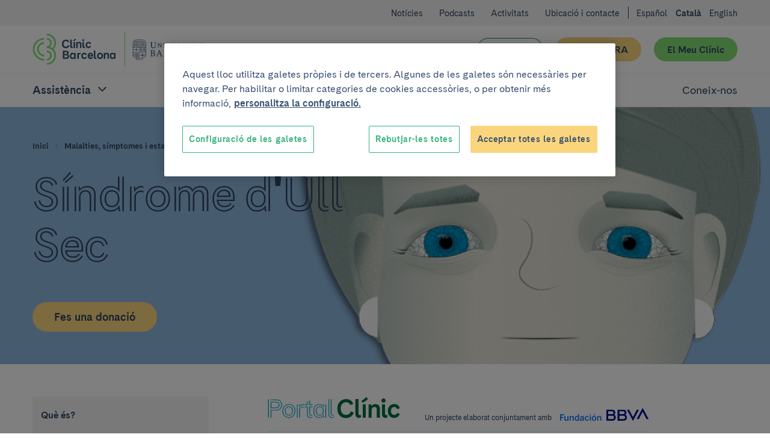

--- FILE ---
content_type: image/svg+xml
request_url: https://www.clinicbarcelona.org/uploads/media/default/0010/08/7af174c2bc2c3438087da505f7467e8de14f897d.svg
body_size: 618
content:
<svg width="400" height="400" viewBox="0 0 400 400" fill="none" xmlns="http://www.w3.org/2000/svg">
<path d="M181.3 128.9L187 101.7C187.6 99 190 97 192.7 97H206.3C209 97 211.4 98.8 212 101.5L218.8 128.9" fill="#009EE5"/>
<path d="M181.3 128.9L187 101.7C187.6 99 190 97 192.7 97H206.3C209 97 211.4 98.8 212 101.5L218.8 128.9" stroke="#232323" stroke-width="6" stroke-miterlimit="10" stroke-linecap="round" stroke-linejoin="round"/>
<path d="M237 216.102H163V276.802H237V216.102Z" fill="#85DE76"/>
<path d="M222.8 303.001H177.2C169.4 303.001 163 296.701 163 288.801V204.001C163 196.201 169.3 189.801 177.2 189.801H222.8C230.6 189.801 237 196.101 237 204.001V288.801C237 296.701 230.6 303.001 222.8 303.001Z" stroke="#232323" stroke-width="6" stroke-miterlimit="10" stroke-linecap="round" stroke-linejoin="round"/>
<path d="M219.6 174.301H180.4C176.5 174.301 173.3 177.501 173.3 181.401V189.901H226.7V181.401C226.7 177.501 223.5 174.301 219.6 174.301Z" fill="#85DE76" stroke="#232323" stroke-width="6" stroke-miterlimit="10" stroke-linecap="round" stroke-linejoin="round"/>
<path d="M218.8 162H181.3V174.3H218.8V162Z" fill="#009EE5" stroke="#232323" stroke-width="6" stroke-miterlimit="10" stroke-linecap="round" stroke-linejoin="round"/>
<path d="M170.9 162H229.1" stroke="#232323" stroke-width="6" stroke-miterlimit="10" stroke-linecap="round" stroke-linejoin="round"/>
<path d="M222.8 161.998H177.3V135.998C177.3 132.098 180.5 128.898 184.4 128.898H215.8C219.7 128.898 222.9 132.098 222.9 135.998V161.998H222.8Z" fill="#85DE76" stroke="#232323" stroke-width="6" stroke-miterlimit="10" stroke-linecap="round" stroke-linejoin="round"/>
<path d="M186.3 128.898V161.998" stroke="#232323" stroke-width="6" stroke-miterlimit="10" stroke-linecap="round" stroke-linejoin="round"/>
<path d="M195.399 128.898V161.998" stroke="#232323" stroke-width="6" stroke-miterlimit="10" stroke-linecap="round" stroke-linejoin="round"/>
<path d="M204.6 128.898V161.998" stroke="#232323" stroke-width="6" stroke-miterlimit="10" stroke-linecap="round" stroke-linejoin="round"/>
<path d="M213.7 128.898V161.998" stroke="#232323" stroke-width="6" stroke-miterlimit="10" stroke-linecap="round" stroke-linejoin="round"/>
<path d="M163 216.102H218.7" stroke="#232323" stroke-width="6" stroke-miterlimit="10" stroke-linecap="round" stroke-linejoin="round"/>
<path d="M163 276.801H237" stroke="#232323" stroke-width="6" stroke-miterlimit="10" stroke-linecap="round" stroke-linejoin="round"/>
<path d="M213.3 252.5C213.3 259.9 207.3 265.8 200 265.8C192.6 265.8 186.7 259.8 186.7 252.5C186.7 245.1 200 227 200 227C200 227 213.3 245.1 213.3 252.5Z" fill="#009EE5" stroke="#232323" stroke-width="6" stroke-miterlimit="10" stroke-linecap="round" stroke-linejoin="round"/>
</svg>


--- FILE ---
content_type: image/svg+xml
request_url: https://www.clinicbarcelona.org/uploads/media/default/0010/08/697a67a3c1f5ebb6539a25fc0cb72bdd5873cbbe.svg
body_size: 1847
content:
<?xml version="1.0" encoding="utf-8"?>
<!-- Generator: Adobe Illustrator 27.0.1, SVG Export Plug-In . SVG Version: 6.00 Build 0)  -->
<svg version="1.1" id="Capa_1" xmlns="http://www.w3.org/2000/svg" xmlns:xlink="http://www.w3.org/1999/xlink" x="0px" y="0px"
	 viewBox="0 0 400 400" style="enable-background:new 0 0 400 400;" xml:space="preserve">
<style type="text/css">
	.st0{display:none;}
	.st1{display:inline;fill:none;}
	.st2{fill:#009EE5;}
	.st3{fill:#8CD3F3;}
	.st4{fill:#85DE76;}
	.st5{fill:none;stroke:#232323;stroke-width:6;stroke-linecap:round;stroke-linejoin:round;stroke-miterlimit:10;}
	.st6{fill:#232323;}
</style>
<g id="guies" class="st0">
</g>
<g id="Capa_3" class="st0">
	<rect x="-194" y="806.4" class="st1" width="400" height="34"/>
	<text transform="matrix(1 0 0 1 -63.0469 814.1811)" style="display:inline; font-family:'Graphik-Regular'; font-size:11px;">Terapia de luz pulsada intensa</text>
</g>
<path class="st2" d="M169.9,136.1l2.1,7.6l4.3,5l4.7,6.9l2.4,6.1l6.2,13.3l3.8,13.1l1.8,13l-3.7,17.8l-3.1,10.2l-9.4,14.6l-4.9,10.4
	l-6.4,9.3l-7.3,2.8l12.8-2.7l10.3-5.4l7.3-8.5l7.4-11.8l5.1-8.8l2.7-9.1V208h19.6h73.6v-13.7h-90.6l-1.9-9.3c0,0-2.8-11.1-3.4-12.7
	c-0.6-1.6-6-12-6-12s-3.1-4.5-4-5.6c-0.9-1.1-9.8-9.8-9.8-9.8L169.9,136.1z"/>
<path class="st3" d="M110.9,128.7l6.5,7l6.8,4.6l8.7,9.6l8.8,9.2l8.1,13.2l4.4,20.6l-0.6,10.8l-1.2,14l-10.7,25.4l-9.1,11.4
	l-13.7,11.2l-3.8,6.3l17.6-8.4l14.9-10.1l11.1-16.5l7.5-15.3V209l11.1-1.4H194h-8h5.2h3.3v-14.7h-10.8c0,0-3.4,0.6-5.8,0
	c-2.3-0.6-8.3,0-8.3,0s-3.5-13.9-3.8-15s-4.1-5.9-4.8-7.6s-7.3-17.2-7.3-17.2l-9-9.5l-16.3-7.9l-9.6-5.1L110.9,128.7z"/>
<polygon class="st4" points="100.2,273.3 110.6,273.3 121.9,270 129.8,265 136.8,262.7 142.3,258.5 147.5,253.5 151.3,249 
	155.9,242.3 158.6,237 164.5,231.1 171,226.6 176.6,224.2 182.7,223.4 187.5,224.2 189.6,227.3 187.8,231.9 182.9,239.1 
	179.8,245.7 174.8,252.1 169.9,257.1 164.7,263.6 159.9,265.6 154.3,270.9 150.9,272 144.9,273.5 138.3,276 135.1,279.6 
	135.1,283.9 135.2,289.9 139.4,298.1 141.7,309.2 144.1,321.4 151,332.9 155.8,345 158.6,349.5 100.2,349.5 "/>
<polygon class="st4" points="100.2,128.7 110.9,128.7 122.4,132 133.1,134.2 137.8,139.3 143.4,143.5 148.8,148.5 152.7,153 
	157.4,159.7 160.2,165 166.2,170.9 171.2,177.8 178.3,179.9 184.9,178.6 189.8,177.8 190.5,175.5 190,173.9 189.3,171.5 
	187.9,167.8 186.1,163.5 183,157.5 178.6,150.8 173.2,142.6 171.2,138.5 165.5,135.6 161,134.3 157.3,132.2 149.4,128.7 139,125.9 
	133.6,115.5 135.1,103 140.4,93.2 145.2,80.6 150,68.2 157.3,57 160.2,52.5 100.2,52.5 "/>
<path class="st2" d="M148.1,236.8c-1.1-4.1,3.1-9.6,2.3-13.9c-1.4-8.1-4.2-15-4.2-23.5c0-8.1,3.5-13.8,4.7-21.6
	c0.6-3.8-3.8-9.6-2.8-13.2c-4.4-5.1-9.2-10.2-15.2-14.7c-5.7,14.7-8.7,31.5-8.7,48.9c0,18.9,3.5,36.9,10.1,52.4
	C140.1,246.8,144,241.8,148.1,236.8z"/>
<path class="st5" d="M102.5,273.5c30.1-10.3,51.8-38.8,51.8-72.4s-21.7-62.1-51.8-72.4"/>
<line class="st5" x1="208.4" y1="193.8" x2="299.8" y2="193.8"/>
<path class="st5" d="M102.5,128.7c38.1,0,63.2,28.1,66,65.1h24.1"/>
<line class="st5" x1="209.2" y1="207.5" x2="299.8" y2="207.5"/>
<path class="st5" d="M102.5,273.5c32.9-5.4,62.9-25.4,66-66h23.4"/>
<path class="st5" d="M148.3,127.9c27.9,9.5,42.7,35.5,45.5,65.9c0,0,0.4,5.6,0.1,13.7c0,0.3,0,0.6-0.1,0.9
	c-2.9,30.4-23.5,55.6-51.4,65.2"/>
<path class="st5" d="M208.4,207.5c-3,40.7-33,60.7-66,66c0,0-25.6,4.1,18.6,74.3"/>
<path class="st5" d="M117.4,135.6C111,151.7,107,174.1,107,199c0,26.6,4.6,50.5,11.8,66.7"/>
<path class="st5" d="M149.6,177.8c-1.6,6.9-2.5,14.4-2.5,22.3c0,8.2,1,16.1,2.7,23.3"/>
<polygon class="st6" points="151.3,184.5 148.1,187.3 148.1,213 152.2,214.2 153.7,203.6 "/>
<path class="st5" d="M208.4,192.8c-3-40.7-33-60.7-66-66c0,0-25.6-4.1,18.6-74.3"/>
<path class="st5" d="M160.6,164.1c0,0,11.1,27.3,29.2,13.7"/>
<path class="st5" d="M161.3,234.6c0,0,13-15.1,27.5-10.3"/>
</svg>


--- FILE ---
content_type: image/svg+xml
request_url: https://www.clinicbarcelona.org/uploads/media/default/0010/03/e8439a80f431e3ec3a046bd45c94f9e31988c1ce.svg
body_size: 1464
content:
<svg width="400" height="400" viewBox="0 0 400 400" fill="none" xmlns="http://www.w3.org/2000/svg">
<path d="M316.4 120.9V74.6C316.4 69.9 313 65.6 308.3 64.9C302.4 64.1 297.4 68.6 297.4 74.3V120.9C289.6 124.7 284.4 133.2 285.5 142.7C286.6 152.6 294.6 160.5 304.4 161.6C317.4 163 328.4 152.9 328.4 140.2C328.4 131.7 323.5 124.4 316.4 120.9Z" stroke="#232323" stroke-width="6" stroke-miterlimit="10" stroke-linecap="round" stroke-linejoin="round"/>
<path d="M316.7 139.1C318 146.1 312 152.2 305 150.8C301.1 150.1 297.9 146.9 297.2 143C295.9 136 301.9 129.9 308.9 131.3C312.8 132 315.9 135.2 316.7 139.1Z" fill="#009EE5"/>
<path d="M309.5 93.6H304.2V141H309.5V93.6Z" fill="#009EE5"/>
<path d="M281 74.1L272.6 65.8L263.9 74.4" stroke="#231F20" stroke-width="6" stroke-miterlimit="10" stroke-linecap="round" stroke-linejoin="round"/>
<path d="M272.6 67.9L273 111.1" stroke="#231F20" stroke-width="6" stroke-miterlimit="10" stroke-linecap="round" stroke-linejoin="round"/>
<path d="M188.3 177.3C199.7 173.8 208.9 170.7 216.4 166.5C221.6 158.1 224.7 148.2 224.8 137.6C225 127.7 222.6 118.3 218.2 110.1C210.4 105.2 200.5 100.5 190.3 96.7C202 106.2 211.4 121.1 211.1 137.3C211 154 200.8 168.2 188.3 177.3Z" fill="#85DE76"/>
<path d="M122.5 136.8C122.8 120.6 132.7 106 144.7 96.9C134.2 100.4 125 105.3 117.5 110.2C113.2 118.1 110.7 127 110.5 136.6C110.3 147.5 113.3 157.8 118.5 166.6C125.9 170.6 136.9 174.3 146.3 177.5C134.1 168.1 122.2 153.4 122.5 136.8Z" fill="#85DE76"/>
<path d="M187.14 156.677C198.173 145.999 198.46 128.398 187.782 117.365C177.103 106.332 159.503 106.044 148.47 116.723C137.437 127.401 137.149 145.002 147.828 156.035C158.506 167.068 176.107 167.355 187.14 156.677Z" fill="#009EE5"/>
<path d="M168.2 109.6C183.2 109.8 195.1 122.2 194.9 137.1C194.7 152.1 182.3 164 167.4 163.8C152.4 163.6 140.5 151.2 140.8 136.3" stroke="#232323" stroke-width="6" stroke-miterlimit="10" stroke-linecap="round" stroke-linejoin="round"/>
<path d="M100.1 121.4C114.3 109 138.7 92.9 168.9 93.4C197.5 93.9 221.7 110.8 236 123.7" stroke="#232323" stroke-width="6" stroke-miterlimit="10" stroke-linecap="round" stroke-linejoin="round"/>
<path d="M234.3 153.8C226.5 160.6 201.1 180.6 167.3 180.1C137.1 179.6 114.3 164.2 100.7 151.6" stroke="#232323" stroke-width="6" stroke-miterlimit="10" stroke-linecap="round" stroke-linejoin="round"/>
<path d="M211.2 137.4C210.8 161.4 191.1 180.5 167.1 180.1C143.1 179.7 124 160 124.4 136C124.8 112 144.5 92.9 168.5 93.3C192.5 93.7 211.6 113.5 211.2 137.4Z" stroke="#232323" stroke-width="6" stroke-miterlimit="10" stroke-linecap="round" stroke-linejoin="round"/>
<path d="M175.3 136.8C175.2 140.9 171.8 144.2 167.7 144.2C163.6 144.1 160.3 140.7 160.3 136.6C160.4 132.5 163.8 129.2 167.9 129.2C172.1 129.3 175.4 132.7 175.3 136.8Z" fill="#232323"/>
<path d="M256.1 154.4C256.1 145 248.5 137.5 239.2 137.5C239 137.5 238.9 137.5 238.7 137.5C238 128.7 230.7 121.8 221.8 121.8C212.9 121.8 205.6 128.7 204.9 137.5C195.6 137.6 188.2 145.2 188.2 154.4C188.2 160.7 191.7 166.3 196.9 169.2C196.8 169.7 196.8 170.3 196.8 170.8C196.8 180.2 204.4 187.7 213.7 187.7C216.4 187.7 218.9 187.1 221.2 186C223.5 187.1 226 187.7 228.7 187.7C238.1 187.7 245.6 180.1 245.6 170.8C245.6 170.6 245.6 170.3 245.6 170.1C251.7 167.5 256.1 161.5 256.1 154.4Z" fill="#8CD3F3" stroke="#232323" stroke-width="6" stroke-miterlimit="10" stroke-linecap="round" stroke-linejoin="round"/>
<path d="M213.6 310.5V325.5" stroke="#232323" stroke-width="6" stroke-miterlimit="10" stroke-linecap="round" stroke-linejoin="round"/>
<path d="M280.4 310.5V325.5" stroke="#232323" stroke-width="6" stroke-miterlimit="10" stroke-linecap="round" stroke-linejoin="round"/>
<path d="M296.4 296.5C292.9 303.5 285.9 310.6 271.8 310.6" stroke="#232323" stroke-width="6" stroke-miterlimit="10" stroke-linecap="round" stroke-linejoin="round"/>
<path d="M233.8 165.1C233.8 159 228.9 154.1 222.8 154.1C216.7 154.1 211.8 159 211.8 165.1V229.9C211.8 223.8 206.9 218.9 200.8 218.9C194.7 218.9 189.8 223.8 189.8 229.9V282.5C189.8 282.5 189.7 310.6 217.9 310.6" fill="white"/>
<path d="M233.8 165.1C233.8 159 228.9 154.1 222.8 154.1C216.7 154.1 211.8 159 211.8 165.1V229.9C211.8 223.8 206.9 218.9 200.8 218.9C194.7 218.9 189.8 223.8 189.8 229.9V282.5C189.8 282.5 189.7 310.6 217.9 310.6" stroke="#232323" stroke-width="6" stroke-miterlimit="10" stroke-linecap="round" stroke-linejoin="round"/>
<path d="M299.9 278.6V218.5C299.9 212.4 295 207.5 288.9 207.5C282.8 207.5 277.9 212.4 277.9 218.5V209C277.9 202.9 273 198 266.9 198C260.8 198 255.9 202.9 255.9 209V201.7C255.9 195.6 251 190.7 244.9 190.7C238.8 190.7 233.9 195.6 233.9 201.7V215.9" stroke="#232323" stroke-width="6" stroke-miterlimit="10" stroke-linecap="round" stroke-linejoin="round"/>
<path d="M299.9 229.8V254.2V278.6" stroke="#232323" stroke-width="6" stroke-miterlimit="10" stroke-linecap="round" stroke-linejoin="round"/>
<path d="M211.8 229.8V257" stroke="#232323" stroke-width="6" stroke-miterlimit="10" stroke-linecap="round" stroke-linejoin="round"/>
<path d="M233.8 166.3V225.1" stroke="#232323" stroke-width="6" stroke-miterlimit="10" stroke-linecap="round" stroke-linejoin="round"/>
<path d="M255.8 209.1V225.1" stroke="#232323" stroke-width="6" stroke-miterlimit="10" stroke-linecap="round" stroke-linejoin="round"/>
<path d="M277.8 218.5V225.1" stroke="#232323" stroke-width="6" stroke-miterlimit="10" stroke-linecap="round" stroke-linejoin="round"/>
</svg>


--- FILE ---
content_type: image/svg+xml
request_url: https://www.clinicbarcelona.org/uploads/media/default/0010/02/50e094b9508e35d9dda67bafcedfe66e545c7502.svg
body_size: 1237
content:
<svg width="400" height="400" viewBox="0 0 400 400" fill="none" xmlns="http://www.w3.org/2000/svg">
<path d="M207.2 171.599C215.374 171.599 222 166.585 222 160.399C222 154.214 215.374 149.199 207.2 149.199C199.027 149.199 192.4 154.214 192.4 160.399C192.4 166.585 199.027 171.599 207.2 171.599Z" fill="#85DE76"/>
<path d="M131 298.302C130.8 294.302 135.5 285.002 136.8 280.002C138.2 274.602 139.7 269.502 141.2 264.002C145.2 249.802 147.7 229.502 161.6 220.802C168.6 216.402 180.1 215.102 186.5 221.102C193 227.302 193.1 238.602 193.1 246.902C193.1 256.302 191.4 264.502 189.7 273.602C189.2 276.402 184.8 296.402 183.4 302.802" stroke="#232323" stroke-width="6" stroke-miterlimit="10" stroke-linecap="round" stroke-linejoin="round"/>
<path d="M150.4 281.199C156.6 281.699 168.1 284.099 170.9 290.299" stroke="#232323" stroke-width="6" stroke-miterlimit="10" stroke-linecap="round" stroke-linejoin="round"/>
<path d="M159 222.398C158.2 232.098 152.5 250.098 164.7 255.198C179.9 261.598 187.5 238.598 189.2 228.098" stroke="#232323" stroke-width="6" stroke-miterlimit="10" stroke-linecap="round" stroke-linejoin="round"/>
<path d="M157.401 166.5C155.601 181.8 154.401 203.4 158.901 222.4" stroke="#232323" stroke-width="6" stroke-miterlimit="10" stroke-linecap="round" stroke-linejoin="round"/>
<path d="M193.199 233.799C193.199 233.799 202.899 232.399 218.899 219.699" stroke="#232323" stroke-width="6" stroke-miterlimit="10" stroke-linecap="round" stroke-linejoin="round"/>
<path d="M231.5 201.101C161.9 225.501 171 159.601 171 159.601C171.2 158.101 176 155.401 177.1 154.701C182.2 151.301 188.1 149.001 194.1 148.201C201.5 147.101 209 148.301 215.9 150.901C228.1 155.601 240.7 173.501 231.5 186.001" stroke="#232323" stroke-width="6" stroke-miterlimit="10" stroke-linecap="round" stroke-linejoin="round"/>
<path d="M171 143.1C186.6 127.3 216.4 123.7 234.3 137.6C246.3 147 251.1 161.9 248.1 176.7" stroke="#232323" stroke-width="6" stroke-miterlimit="10" stroke-linecap="round" stroke-linejoin="round"/>
<path d="M209.9 82.1992C234.8 83.8992 280 96.2992 293.1 163.099" stroke="#232323" stroke-width="6" stroke-miterlimit="10" stroke-linecap="round" stroke-linejoin="round"/>
<path d="M208.3 160.7C212.056 160.7 215.1 158.417 215.1 155.6C215.1 152.783 212.056 150.5 208.3 150.5C204.544 150.5 201.5 152.783 201.5 155.6C201.5 158.417 204.544 160.7 208.3 160.7Z" fill="#232323"/>
<path d="M171 159.602C171 159.602 165.6 180.702 170.6 205.202" stroke="#232323" stroke-width="6" stroke-miterlimit="10" stroke-linecap="round" stroke-linejoin="round"/>
<path d="M179.101 51.0977L182.901 65.9977L182.301 66.0977C168.101 81.8977 139.501 79.2977 139.501 79.2977L138.901 79.3977C137.801 74.4977 136.601 69.0977 135.701 64.9977L136.701 64.7977C142.801 65.0977 166.101 65.1977 178.301 51.1977L179.101 51.0977Z" fill="#009EE5"/>
<path d="M176.4 88.9961L178.6 118.596C174.3 122.996 170.3 120.196 170.3 120.196C170.3 120.196 157.7 94.3961 157.4 94.3961C165.1 94.2961 171.5 91.9961 176.4 88.9961Z" fill="#85DE76"/>
<path d="M134.301 58.9992C134.301 58.9992 134.901 61.4992 135.701 65.0992C136.601 69.0992 137.801 74.5992 138.901 79.4992C140.401 86.0992 141.701 91.6992 141.701 91.6992C147.401 93.6992 152.601 94.4992 157.401 94.3992C165.001 94.2992 171.501 91.9992 176.401 88.9992C181.301 85.9992 184.701 82.1992 186.201 79.2992L182.901 65.9992L179.101 51.0992L177.701 45.6992" stroke="#232323" stroke-width="6" stroke-miterlimit="10" stroke-linecap="round" stroke-linejoin="round"/>
<path d="M139.5 79.2977C139.5 79.2977 168.2 81.8977 182.3 66.0977" stroke="#232323" stroke-width="6" stroke-miterlimit="10" stroke-linecap="round" stroke-linejoin="round"/>
<path d="M136.602 64.9008C142.702 65.2008 166.002 65.3008 178.202 51.3008" stroke="#232323" stroke-width="6" stroke-miterlimit="10" stroke-linecap="round" stroke-linejoin="round"/>
<path d="M157.4 94.4C157.7 94.4 170.3 120.2 170.3 120.2C170.3 120.2 174.2 122.9 178.6 118.6L176.4 89" stroke="#232323" stroke-width="6" stroke-miterlimit="10" stroke-linecap="round" stroke-linejoin="round"/>
<path d="M185.3 153.002C185.3 158.502 180.8 162.902 175.4 162.902C169.9 162.902 165.5 158.402 165.5 153.002C165.5 147.502 175.4 130.602 175.4 130.602C175.4 130.602 185.3 147.502 185.3 153.002Z" fill="#8CD3F3" stroke="#232323" stroke-width="6" stroke-miterlimit="10" stroke-linecap="round" stroke-linejoin="round"/>
</svg>


--- FILE ---
content_type: image/svg+xml
request_url: https://www.clinicbarcelona.org/uploads/media/default/0010/03/9f5fdb4b801dc43b3303b6506fb5ae310c968a81.svg
body_size: 1191
content:
<svg width="400" height="400" viewBox="0 0 400 400" fill="none" xmlns="http://www.w3.org/2000/svg">
<path d="M188.3 177.3C199.7 173.8 208.9 170.7 216.4 166.5C221.6 158.1 224.7 148.2 224.8 137.6C225 127.7 222.6 118.3 218.2 110.1C210.4 105.2 200.5 100.5 190.3 96.7C202 106.2 211.4 121.1 211.1 137.3C211 154 200.8 168.2 188.3 177.3Z" fill="#85DE76"/>
<path d="M122.5 136.8C122.8 120.6 132.7 106 144.7 96.9C134.2 100.4 125 105.3 117.5 110.2C113.2 118.1 110.7 127 110.5 136.6C110.3 147.5 113.3 157.8 118.5 166.6C125.9 170.6 136.9 174.3 146.3 177.5C134.1 168.1 122.2 153.4 122.5 136.8Z" fill="#85DE76"/>
<path d="M187.14 156.677C198.173 145.999 198.46 128.398 187.782 117.365C177.103 106.332 159.503 106.044 148.47 116.723C137.437 127.401 137.149 145.002 147.828 156.035C158.506 167.068 176.107 167.355 187.14 156.677Z" fill="#009EE5"/>
<path d="M168.2 109.6C183.2 109.8 195.1 122.2 194.9 137.1C194.7 152.1 182.3 164 167.4 163.8C152.4 163.6 140.5 151.2 140.8 136.3" stroke="#232323" stroke-width="6" stroke-miterlimit="10" stroke-linecap="round" stroke-linejoin="round"/>
<path d="M100.1 121.4C114.3 109 138.7 92.9 168.9 93.4C197.5 93.9 221.7 110.8 236 123.7" stroke="#232323" stroke-width="6" stroke-miterlimit="10" stroke-linecap="round" stroke-linejoin="round"/>
<path d="M234.3 153.8C226.5 160.6 201.1 180.6 167.3 180.1C137.1 179.6 114.3 164.2 100.7 151.6" stroke="#232323" stroke-width="6" stroke-miterlimit="10" stroke-linecap="round" stroke-linejoin="round"/>
<path d="M211.2 137.4C210.8 161.4 191.1 180.5 167.1 180.1C143.1 179.7 124 160 124.4 136C124.8 112 144.5 92.9 168.5 93.3C192.5 93.7 211.6 113.5 211.2 137.4Z" stroke="#232323" stroke-width="6" stroke-miterlimit="10" stroke-linecap="round" stroke-linejoin="round"/>
<path d="M175.3 136.8C175.2 140.9 171.8 144.2 167.7 144.2C163.6 144.1 160.3 140.7 160.3 136.6C160.4 132.5 163.8 129.2 167.9 129.2C172.1 129.3 175.4 132.7 175.3 136.8Z" fill="#232323"/>
<path opacity="0.8" d="M229.541 184.798C243.573 178.985 250.236 162.898 244.424 148.866C238.611 134.834 222.524 128.171 208.492 133.983C194.46 139.796 187.797 155.883 193.609 169.915C199.422 183.947 215.509 190.61 229.541 184.798Z" fill="#009EE5"/>
<path d="M213.6 310.5V325.5" stroke="#232323" stroke-width="6" stroke-miterlimit="10" stroke-linecap="round" stroke-linejoin="round"/>
<path d="M280.4 310.5V325.5" stroke="#232323" stroke-width="6" stroke-miterlimit="10" stroke-linecap="round" stroke-linejoin="round"/>
<path d="M296.4 296.5C292.9 303.5 285.9 310.6 271.8 310.6" stroke="#232323" stroke-width="6" stroke-miterlimit="10" stroke-linecap="round" stroke-linejoin="round"/>
<path d="M229.541 184.798C243.573 178.985 250.236 162.898 244.424 148.866C238.611 134.834 222.524 128.171 208.492 133.983C194.46 139.796 187.797 155.883 193.609 169.915C199.422 183.947 215.509 190.61 229.541 184.798Z" stroke="#232323" stroke-width="6" stroke-miterlimit="10"/>
<path d="M233.8 165.1C233.8 159 228.9 154.1 222.8 154.1C216.7 154.1 211.8 159 211.8 165.1V229.9C211.8 223.8 206.9 218.9 200.8 218.9C194.7 218.9 189.8 223.8 189.8 229.9V282.5C189.8 282.5 189.7 310.6 217.9 310.6" fill="white"/>
<path d="M233.8 165.1C233.8 159 228.9 154.1 222.8 154.1C216.7 154.1 211.8 159 211.8 165.1V229.9C211.8 223.8 206.9 218.9 200.8 218.9C194.7 218.9 189.8 223.8 189.8 229.9V282.5C189.8 282.5 189.7 310.6 217.9 310.6" stroke="#232323" stroke-width="6" stroke-miterlimit="10" stroke-linecap="round" stroke-linejoin="round"/>
<path d="M299.9 278.6V218.5C299.9 212.4 295 207.5 288.9 207.5C282.8 207.5 277.9 212.4 277.9 218.5V209C277.9 202.9 273 198 266.9 198C260.8 198 255.9 202.9 255.9 209V201.7C255.9 195.6 251 190.7 244.9 190.7C238.8 190.7 233.9 195.6 233.9 201.7V215.9" stroke="#232323" stroke-width="6" stroke-miterlimit="10" stroke-linecap="round" stroke-linejoin="round"/>
<path d="M299.9 229.8V254.2V278.6" stroke="#232323" stroke-width="6" stroke-miterlimit="10" stroke-linecap="round" stroke-linejoin="round"/>
<path d="M211.8 229.8V257" stroke="#232323" stroke-width="6" stroke-miterlimit="10" stroke-linecap="round" stroke-linejoin="round"/>
<path d="M233.8 166.3V225.1" stroke="#232323" stroke-width="6" stroke-miterlimit="10" stroke-linecap="round" stroke-linejoin="round"/>
<path d="M255.8 209.1V225.1" stroke="#232323" stroke-width="6" stroke-miterlimit="10" stroke-linecap="round" stroke-linejoin="round"/>
<path d="M277.8 218.5V225.1" stroke="#232323" stroke-width="6" stroke-miterlimit="10" stroke-linecap="round" stroke-linejoin="round"/>
</svg>


--- FILE ---
content_type: image/svg+xml
request_url: https://www.clinicbarcelona.org/uploads/media/default/0010/03/ec21c2ec559513ff4cae17feeb80f8db2368f1dd.svg
body_size: 824
content:
<svg width="400" height="400" viewBox="0 0 400 400" fill="none" xmlns="http://www.w3.org/2000/svg">
<path d="M231.6 231.7C248.7 226.1 262.4 221.3 273.7 214.7C281.3 201.9 285.7 186.9 285.7 171C285.7 156.1 281.9 142 275.1 129.8C263.3 122.6 248.1 115.8 232.7 110.3C250.5 124.4 265.1 146.6 265.1 171C265.3 195.9 250.2 217.7 231.6 231.7Z" fill="#85DE76"/>
<path d="M131.5 172.2C131.5 147.8 146.1 125.5 163.9 111.5C148.2 117.1 134.5 124.7 123.3 132.3C117 144.2 113.4 157.8 113.4 172.2C113.4 188.7 118.1 204.1 126.2 217.2C137.4 223.1 154.1 228.3 168.4 233C149.8 219 131.5 197.2 131.5 172.2Z" fill="#85DE76"/>
<path d="M229.314 200.55C245.677 184.187 245.677 157.657 229.314 141.295C212.951 124.932 186.422 124.932 170.059 141.295C153.696 157.657 153.696 184.187 170.059 200.55C186.422 216.912 212.951 216.912 229.314 200.55Z" fill="#009EE5"/>
<path d="M199.7 130.1C222.3 130.1 240.5 148.4 240.5 170.9C240.5 193.5 222.2 211.7 199.7 211.7C177.1 211.7 158.9 193.4 158.9 170.9" stroke="#232323" stroke-width="6" stroke-miterlimit="10" stroke-linecap="round" stroke-linejoin="round"/>
<path d="M97.2998 149.5C118.4 130.4 154.7 105.5 200.3 105.5C243.4 105.5 280.3 130.4 302.2 149.5" stroke="#232323" stroke-width="6" stroke-miterlimit="10" stroke-linecap="round" stroke-linejoin="round"/>
<path d="M300.4 195.1C288.8 205.5 251 236.4 200.1 236.4C154.5 236.4 119.9 213.8 99.1001 195.1" stroke="#232323" stroke-width="6" stroke-miterlimit="10" stroke-linecap="round" stroke-linejoin="round"/>
<path d="M265.1 170.9C265.1 207 235.8 236.3 199.7 236.3C163.6 236.3 134.3 207 134.3 170.9C134.3 134.8 163.6 105.5 199.7 105.5C235.8 105.5 265.1 134.8 265.1 170.9Z" stroke="#232323" stroke-width="6" stroke-miterlimit="10" stroke-linecap="round" stroke-linejoin="round"/>
<path d="M199.7 182.2C205.941 182.2 211 177.141 211 170.9C211 164.659 205.941 159.6 199.7 159.6C193.459 159.6 188.4 164.659 188.4 170.9C188.4 177.141 193.459 182.2 199.7 182.2Z" fill="#232323"/>
<path d="M153.4 259.7C153.4 274.3 141.5 286.2 126.9 286.2C112.3 286.2 100.4 274.3 100.4 259.7C100.4 245.1 126.9 201.7 126.9 201.7C126.9 201.7 153.4 245.1 153.4 259.7Z" fill="#009EE5"/>
<path d="M153.4 259.7C153.4 274.3 141.5 286.2 126.9 286.2C112.3 286.2 100.4 274.3 100.4 259.7C100.4 245.1 126.9 201.7 126.9 201.7C126.9 201.7 153.4 245.1 153.4 259.7Z" stroke="#232323" stroke-width="6" stroke-miterlimit="10" stroke-linecap="round" stroke-linejoin="round"/>
<path d="M335.5 96.1L63 302.1" stroke="#232323" stroke-width="6" stroke-miterlimit="10" stroke-linecap="round" stroke-linejoin="round"/>
</svg>


--- FILE ---
content_type: image/svg+xml
request_url: https://www.clinicbarcelona.org/uploads/media/default/0010/07/0c6a7b72784dbf28b23013ffe7a6a32549d41be9.svg
body_size: 2084
content:
<svg width="400" height="400" viewBox="0 0 400 400" fill="none" xmlns="http://www.w3.org/2000/svg">
<path d="M143.002 250.6V202L136.102 156.1L133.502 139H105.602V220.3H114.102V237.3H105.602V281.8H143.002V250.6Z" fill="#009EE5"/>
<path d="M114.701 220.3V139L104.501 140.4L97.4008 148.6L92.3008 152.9L90.8008 160.9V183.5L90.9008 220.3H114.701Z" fill="#009EE5"/>
<path d="M173.902 281.8H105.602" stroke="#232323" stroke-width="6" stroke-miterlimit="10" stroke-linecap="round" stroke-linejoin="round"/>
<path d="M115.701 180.9V216.5L115.801 227.2C115.801 234.4 110.001 240.2 102.801 240.2C95.6008 240.2 89.8008 234.4 89.8008 227.2V208.2V161C89.8008 148.8 99.7008 138.8 112.001 138.8H134.001" stroke="#232323" stroke-width="6" stroke-miterlimit="10" stroke-linecap="round" stroke-linejoin="round"/>
<path d="M124.201 139.3L115.801 155L126.201 161.1L120.401 172.9L143.301 201.4" stroke="#232323" stroke-width="6" stroke-miterlimit="10" stroke-linecap="round" stroke-linejoin="round"/>
<path d="M160.4 139L168.7 154.8L158.2 161.1L164 173.1L141 202L151.5 139H160.4Z" fill="#85DE76"/>
<path d="M143.402 202V246" stroke="#232323" stroke-width="6" stroke-miterlimit="10" stroke-linecap="round" stroke-linejoin="round"/>
<path d="M133.199 281.8V311.3L133.299 323.1C133.299 331 126.899 337.4 118.999 337.4C111.099 337.4 104.699 331 104.699 323.1V302.1V241.2" stroke="#232323" stroke-width="6" stroke-miterlimit="10" stroke-linecap="round" stroke-linejoin="round"/>
<path d="M173.898 205.2V311.2L173.998 323C173.998 330.9 167.598 337.3 159.698 337.3C151.798 337.3 145.398 330.9 145.398 323V302V281.7" stroke="#232323" stroke-width="6" stroke-miterlimit="10" stroke-linecap="round" stroke-linejoin="round"/>
<path d="M144.202 201.1L134.102 139.3" stroke="#232323" stroke-width="6" stroke-miterlimit="10" stroke-linecap="round" stroke-linejoin="round"/>
<path d="M145.002 196.5L154.202 139L144.102 202" stroke="#232323" stroke-width="6" stroke-miterlimit="10" stroke-linecap="round" stroke-linejoin="round"/>
<path d="M163.201 139L171.501 154.8L161.001 161.1L166.801 173.1L143.801 202" stroke="#232323" stroke-width="6" stroke-miterlimit="10" stroke-linecap="round" stroke-linejoin="round"/>
<path d="M123.102 95.5L131.602 90.7L137.502 82.2L137.302 72.9L135.602 67.1L129.102 70.6L124.602 76.3L122.102 81.2L123.102 95.5Z" fill="#85DE76"/>
<path d="M167.3 105.7C167.2 117.9 157.2 127.8 145 127.7C139.1 127.7 133.5 125.3 129.4 121.1C125.3 116.9 123 111.3 123 105.4L123.2 85.6C123.3 73.4 133.3 63.5 145.5 63.6C151.4 63.6 157 66 161.1 70.2C165.2 74.4 167.5 80 167.5 85.9L167.3 105.7Z" stroke="#232323" stroke-width="6" stroke-miterlimit="10" stroke-linecap="round" stroke-linejoin="round"/>
<path d="M123 94.7C132.1 92.5 138.4 83.4 137.3 73.4C137 70.7 136.2 68.3 135 66" stroke="#232323" stroke-width="6" stroke-miterlimit="10" stroke-linecap="round" stroke-linejoin="round"/>
<path d="M154.199 139H165.199" stroke="#232323" stroke-width="6" stroke-miterlimit="10" stroke-linecap="round" stroke-linejoin="round"/>
<path d="M165.301 139C170.601 149.2 180.401 155.6 191.401 156.5C200.001 157.2 208.301 154.5 214.801 149C218.601 145.8 223.901 145.6 227.901 148.1C228.801 148.7 229.701 149.4 230.401 150.3C234.401 155 233.801 161.9 229.101 165.9C218.101 175.3 204.001 179.8 189.601 178.6C184.501 178.2 179.601 177.1 174.901 175.3" stroke="#232323" stroke-width="6" stroke-miterlimit="10" stroke-linecap="round" stroke-linejoin="round"/>
<path d="M225 276.2C227.6 275.9 223.6 283.3 226.4 285.7C227.9 287.2 228.3 286.1 230.5 286.6C235.3 287.1 240 287.1 244.7 287.1C256.5 287.1 267.9 286.6 279.7 286.1C283.5 286.1 287.5 285.9 291.2 285.6C292.7 285.4 295.7 285.4 297 284.1C298.5 281.9 295.5 276.9 295 274.7C293.5 269 293.8 263.3 294.5 257.3C295 252.8 296.3 247.6 295 242.9C294 239.7 291.5 237.4 289 235.2C283.8 230.5 284 225.5 283.2 218.8C283 215.1 282 211.6 281.2 208.1C280.2 202.6 280.2 197.2 281 191.7C282.5 178.8 287.2 166.2 287.2 153C287.2 147.5 293 142.1 287 140.3C277.5 137.6 259.7 139.3 250.2 139.3C248.1 139.3 244.5 138.9 240.9 138.4C237.4 137.5 233.9 136.4 230.6 137.4C228.1 138.1 222.5 139.1 222 141.8C216.5 146.8 216.6 147.2 213.1 153.5C212 155.5 214.1 169.3 213.1 171.2C211.1 175.2 213.3 186.2 213.1 191C212.6 205.4 213.1 208 213.1 211.9C213.1 212.6 213 215.9 213.1 218.8H225.9V241C229.6 244.2 222.7 262.9 226.2 266.1C228 267.6 226.9 265.5 227.6 267.5C228.5 270.7 222.1 276.5 225 276.2ZM241.9 138.9L248.6 139.6C246.4 139.9 244.2 139.4 241.9 138.9Z" fill="#009EE5"/>
<path d="M295.2 277.6H226V288.2H295.2V277.6Z" fill="#009EE5"/>
<path d="M284.101 137.7H231.801V148.8H284.101V137.7Z" fill="#009EE5"/>
<path d="M284.299 171.5H273.199V223.8H284.299V171.5Z" fill="#009EE5"/>
<path d="M265.199 66.4L274.699 74.2L278.699 85L276.699 89.5L262.599 86.6L250.099 81.7L244.999 76.4L243.699 71.1L244.299 66.4L255.099 63.7L265.199 66.4Z" fill="#85DE76"/>
<path d="M256.602 127.3C263.002 127.3 268.802 124.6 272.802 120.2" stroke="#232323" stroke-width="6" stroke-miterlimit="10" stroke-linecap="round" stroke-linejoin="round"/>
<path d="M278.699 101.8L278.799 85.7C278.799 73.6 268.999 63.7 256.899 63.6C244.799 63.6 234.899 73.4 234.799 85.5L234.699 105.2C234.699 117.3 244.499 127.2 256.599 127.3" stroke="#232323" stroke-width="6" stroke-miterlimit="10" stroke-linecap="round" stroke-linejoin="round"/>
<path d="M241.199 70C241.199 70 242.399 83.9 278.599 89.7" stroke="#232323" stroke-width="6" stroke-miterlimit="10" stroke-linecap="round" stroke-linejoin="round"/>
<path d="M285.301 229.5V137.8L295.401 139.2L302.501 147.4L307.601 151.7L309.001 159.7V182.2V219.1H286.501V229.5H285.301Z" fill="#85DE76"/>
<path d="M284.198 172.2V215.1L284.098 225.8C284.098 233 289.898 238.8 297.098 238.8C304.298 238.8 310.098 233 310.098 225.8V206.8V159.8C310.098 147.6 300.198 137.7 287.998 137.7H282.298C281.798 137.7 270.898 137.7 270.898 137.7" stroke="#232323" stroke-width="6" stroke-miterlimit="10" stroke-linecap="round" stroke-linejoin="round"/>
<path d="M226.199 238.8C218.999 238.8 213.199 233 213.199 225.8V206.8V159.8C213.199 147.6 223.099 137.7 235.299 137.7H248.099" stroke="#232323" stroke-width="6" stroke-miterlimit="10" stroke-linecap="round" stroke-linejoin="round"/>
<path d="M266.799 290.3V310.4L266.699 322.2C266.699 330.1 273.099 336.5 280.999 336.5C288.899 336.5 295.299 330.1 295.299 322.2V301.3V239" stroke="#232323" stroke-width="6" stroke-miterlimit="10" stroke-linecap="round" stroke-linejoin="round"/>
<path d="M226.1 285.7V310.3L226 322.1C226 330 232.4 336.4 240.3 336.4C248.2 336.4 254.6 330 254.6 322.1V301.2V290.3" stroke="#232323" stroke-width="6" stroke-miterlimit="10" stroke-linecap="round" stroke-linejoin="round"/>
<path d="M240.6 157.5C232.8 156.5 226 161.4 226 168.7C226 176.3 231.4 182.1 240.1 179.6" stroke="#232323" stroke-width="6" stroke-miterlimit="10" stroke-linecap="round" stroke-linejoin="round"/>
<path d="M266.901 157.5C259.101 156.5 252.301 161.4 252.301 168.7C252.301 175 256.101 180.2 262.401 180.2" stroke="#232323" stroke-width="6" stroke-miterlimit="10" stroke-linecap="round" stroke-linejoin="round"/>
<path d="M226 288.2V203" stroke="#232323" stroke-width="6" stroke-miterlimit="10" stroke-linecap="round" stroke-linejoin="round"/>
<path d="M227.398 288.2H280.998" stroke="#232323" stroke-width="6" stroke-miterlimit="10" stroke-linecap="round" stroke-linejoin="round"/>
<path d="M278.699 101.9C278.699 112.9 286.699 122 297.299 123.7" stroke="#232323" stroke-width="6" stroke-miterlimit="10" stroke-linecap="round" stroke-linejoin="round"/>
<path d="M278.699 89.5C278.699 100.5 286.699 109.6 297.299 111.3" stroke="#232323" stroke-width="6" stroke-miterlimit="10" stroke-linecap="round" stroke-linejoin="round"/>
</svg>


--- FILE ---
content_type: image/svg+xml
request_url: https://www.clinicbarcelona.org/uploads/media/default/0010/03/10aab27739632dc589a80a49d45eb4e4ef6cc74c.svg
body_size: 726
content:
<svg width="400" height="400" viewBox="0 0 400 400" fill="none" xmlns="http://www.w3.org/2000/svg">
<path d="M143.2 201.4C143.2 181.1 155.3 162.6 170.2 150.9C157.1 155.5 145.7 161.9 136.4 168.2C131.2 178.1 127.2 189.4 127.2 201.4C127.2 215.1 132.1 227.9 138.8 238.8C148.1 243.7 162 248 173.9 251.9C158.4 240.3 143.2 222.2 143.2 201.4Z" fill="#85DE76"/>
<path d="M200 234.3C219.219 234.3 234.8 218.72 234.8 199.5C234.8 180.281 219.219 164.7 200 164.7C180.78 164.7 165.2 180.281 165.2 199.5C165.2 218.72 180.78 234.3 200 234.3Z" fill="#66C5EF"/>
<path d="M200 165.5C218.8 165.5 234 180.7 234 199.5C234 218.3 218.8 233.5 200 233.5C181.2 233.5 166 218.3 166 199.5" stroke="#232323" stroke-width="6" stroke-miterlimit="10" stroke-linecap="round" stroke-linejoin="round"/>
<path d="M114.8 181.6C132.4 165.7 162.6 145 200.5 145C236.4 145 267 165.7 285.3 181.6" stroke="#232323" stroke-width="6" stroke-miterlimit="10" stroke-linecap="round" stroke-linejoin="round"/>
<path d="M283.7 219.6C274.1 228.3 242.6 253.9 200.3 253.9C162.4 253.9 133.6 235.1 116.3 219.6" stroke="#232323" stroke-width="6" stroke-miterlimit="10" stroke-linecap="round" stroke-linejoin="round"/>
<path d="M254.4 199.5C254.4 229.6 230 253.9 200 253.9C169.9 253.9 145.6 229.5 145.6 199.5C145.6 169.4 170 145.1 200 145.1C230.1 145.1 254.4 169.4 254.4 199.5Z" stroke="#232323" stroke-width="6" stroke-miterlimit="10" stroke-linecap="round" stroke-linejoin="round"/>
<path d="M200 220.1C211.377 220.1 220.6 210.877 220.6 199.5C220.6 188.123 211.377 178.9 200 178.9C188.623 178.9 179.4 188.123 179.4 199.5C179.4 210.877 188.623 220.1 200 220.1Z" fill="#B2E2F7"/>
<path d="M200 220.1C211.377 220.1 220.6 210.877 220.6 199.5C220.6 188.123 211.377 178.9 200 178.9C188.623 178.9 179.4 188.123 179.4 199.5C179.4 210.877 188.623 220.1 200 220.1Z" stroke="#85DE76" stroke-width="6" stroke-miterlimit="10" stroke-linecap="round" stroke-linejoin="round" stroke-dasharray="12 12"/>
<path d="M251.9 323.6V216.1L238.4 219.3L243.8 224.8V323.3" fill="#009EE5"/>
<path d="M251.9 323.6V216.1L238.4 219.3L243.8 224.8V323.3" stroke="#232323" stroke-width="6" stroke-miterlimit="10" stroke-linecap="round" stroke-linejoin="round"/>
<path d="M91 98L167 174L174.4 162.2H166.6L97 92.5" fill="#009EE5"/>
<path d="M91 98L167 174L174.4 162.2H166.6L97 92.5" stroke="#232323" stroke-width="6" stroke-miterlimit="10" stroke-linecap="round" stroke-linejoin="round"/>
</svg>
